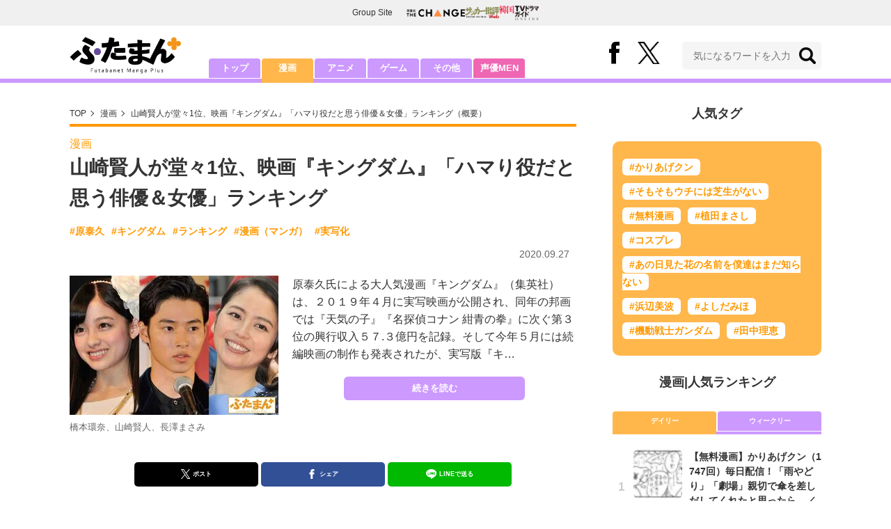

--- FILE ---
content_type: text/html; charset=utf-8
request_url: https://futaman.futabanet.jp/articles/-/82364
body_size: 11374
content:
<!DOCTYPE html>
<html lang="ja">
<head>
<meta charset="utf-8">
<meta http-equiv="X-UA-Compatible" content="IE=edge">
<title>山崎賢人が堂々1位、映画『キングダム』「ハマり役だと思う俳優＆女優」ランキング | 概要 | 漫画 | 最新コラム | ふたまん＋</title>
<meta name="description" content="原泰久氏による大人気漫画『キングダム』（集英社）は、２０１９年４月に実写映画が公開され、同年の邦画では『天気の子』『名探偵コナン 紺青の拳』に次ぐ第３位の興行収入５７.３億円を記録。そして今年５月には続編映画の制作も発表されたが、実写版『キ…">
<meta name="keywords" content="原泰久,キングダム,ランキング,漫画（マンガ）,実写化">
<meta property="fb:app_id" content="585026022238385">
<meta property="fb:pages" content="100114431418373">
<meta property="og:locale" content="ja_JP">
<meta property="og:site_name" content="ふたまん＋">
<meta property="og:url" content="https://futaman.futabanet.jp/articles/-/82364">
<meta property="og:type" content="article">
<meta property="og:title" content="山崎賢人が堂々1位、映画『キングダム』「ハマり役だと思う俳優＆女優」ランキング | 概要 | 漫画 | 最新コラム | ふたまん＋">
<meta property="og:image" content="https://futaman.ismcdn.jp/mwimgs/c/b/1200wm/img_cb0f27f163e1aaaffba4193829fb871f633328.jpg">
<meta property="og:description" content="原泰久氏による大人気漫画『キングダム』（集英社）は、２０１９年４月に実写映画が公開され、同年の邦画では『天気の子』『名探偵コナン 紺青の拳』に次ぐ第３位の興行収入５７.３億円を記録。そして今年５月には続編映画の制作も発表されたが、実写版『キ…">
<meta property="article:publisher" content="https://www.facebook.com/futamanplus">
<meta name="twitter:card" content="summary_large_image">
<meta name="twitter:site" content="@futamanplus">
<meta name="twitter:domain" content="futaman.futabanet.jp">
<meta name="twitter:image" content="https://futaman.ismcdn.jp/mwimgs/c/b/1200wm/img_cb0f27f163e1aaaffba4193829fb871f633328.jpg">
<meta name="robots" content="max-image-preview:large">
<meta name="theme-color" content="#cc99ff">

<meta name="cXenseParse:articleid" content="82364">
<meta name="cXenseParse:author" content="ふたまん＋編集部">
<meta name="cXenseParse:url" content="https://futaman.futabanet.jp/articles/-/82364">
<meta name="cXenseParse:ftb-author" content="ふたまん＋編集部">
<meta name="cXenseParse:ftb-article-type" content="ティザー">
<meta name="cXenseParse:ftb-tag" content="原泰久,キングダム,ランキング,漫画（マンガ）,実写化" data-separator=",">
<meta name="cXenseParse:ftb-series" content="最新コラム">
<meta property="article:published_time" content="2020-09-27T16:15:00+09:00">
<meta property="article:modified_time" content="2020-09-27T11:52:17+09:00">
<meta name="cXenseParse:ftb-main-genre" content="漫画">
<meta name="cXenseParse:pageclass" content="article">

<link rel="preconnect" href="https://futaman.ismcdn.jp" crossorigin>
<link rel="preconnect" href="https://code.jquery.com" crossorigin>
<link rel="preconnect" href="https://www.google-analytics.com" crossorigin>
<link rel="preconnect" href="https://www.googletagmanager.com" crossorigin>
<link rel="preload" as="image" href="https://futaman.ismcdn.jp/common/images/futaman/header_logo.png?rd=202601271630">
<link rel="preload" as="image" href="https://futaman.ismcdn.jp/mwimgs/c/b/300wm/img_cb0f27f163e1aaaffba4193829fb871f633328.jpg" imagesrcset="https://futaman.ismcdn.jp/mwimgs/c/b/300wm/img_cb0f27f163e1aaaffba4193829fb871f633328.jpg 1x, https://futaman.ismcdn.jp/mwimgs/c/b/600wm/img_cb0f27f163e1aaaffba4193829fb871f633328.jpg 2x">

<link rel="alternate" type="application/rss+xml" title="RSS | ふたまん＋" href="https://futaman.futabanet.jp/list/feed/rss4futaman">
<link rel="shortcut icon" type="image/vnd.microsoft.icon" href="https://futaman.futabanet.jp/common/images/futaman/favicon.ico">
<link rel="apple-touch-icon-precomposed" href="https://futaman.ismcdn.jp/common/images/futaman/apple-touch-icon.png">
<link rel="stylesheet" href="https://futaman.ismcdn.jp/resources/futaman/css/pc/shared.css?rd=202601271630">
<link rel="stylesheet" href="https://futaman.ismcdn.jp/resources/futaman/css/pc/leafs.css?rd=202601271630">
<link rel="manifest" href="/manifest.json">
<link rel="canonical" href="https://futaman.futabanet.jp/articles/-/82364">

<script type="application/javascript" src="//anymind360.com/js/17902/ats.js"></script>
<script src="https://code.jquery.com/jquery-3.4.1.min.js" integrity="sha256-CSXorXvZcTkaix6Yvo6HppcZGetbYMGWSFlBw8HfCJo=" crossorigin="anonymous"></script>
<script src="https://futaman.ismcdn.jp/resources/futaman/js/lib/ofi.min.js" defer></script>
<script src="https://futaman.ismcdn.jp/resources/futaman/js/lib/lozad.min.js" defer></script>
<script>
dataLayer = [{
  distributor: "MediaWeaver",
  lastPage: "no",
  articleID: "82364",
  pubDate: "2020/09/27",
  media: "ふたまん＋",
  mainGenre: "漫画",
  genre: "",
  series: "最新コラム",
  articleType: "ティザー"
}];
</script>
<!-- Google Tag Manager -->
<script>(function(w,d,s,l,i){w[l]=w[l]||[];w[l].push({'gtm.start':
new Date().getTime(),event:'gtm.js'});var f=d.getElementsByTagName(s)[0],
j=d.createElement(s),dl=l!='dataLayer'?'&l='+l:'';j.async=true;j.src=
'https://www.googletagmanager.com/gtm.js?id='+i+dl;f.parentNode.insertBefore(j,f);
})(window,document,'script','dataLayer','GTM-58ML4CX');</script>
<!-- End Google Tag Manager -->

<script async src="https://securepubads.g.doubleclick.net/tag/js/gpt.js"></script>
<script>
var googletag = googletag || {};
googletag.cmd = googletag.cmd || [];
googletag.cmd.push(function() {
  googletag.pubads().setTargeting('category','manga');
  googletag.pubads().setTargeting('articleId','82364');
  googletag.pubads().setTargeting('display','article');
  googletag.pubads().disableInitialLoad();
  googletag.pubads().enableSingleRequest();
  googletag.pubads().collapseEmptyDivs();
  googletag.enableServices();
});
</script>
<script data-sdk="l/1.1.10" data-cfasync="false" nowprocket src="https://html-load.com/loader.min.js" charset="UTF-8"></script>
<script nowprocket>(function(){function t(o,e){const r=n();return(t=function(t,n){return r[t-=309]})(o,e)}function n(){const t=["style","792872oOmMCL","documentElement","title","querySelectorAll","localStorage","name","VGhlcmUgd2FzIGEgcHJvYmxlbSBsb2FkaW5nIHRoZSBwYWdlLiBQbGVhc2UgY2xpY2sgT0sgdG8gbGVhcm4gbW9yZS4=","282786fMMJDo","loader-check","Cannot find currentScript","reload","textContent","charCodeAt","as_","&url=","script","map","loader_light","recovery","text","315540RTyVlu","last_bfa_at","split","href","length","&domain=","Script not found",'/loader.min.js"]',"from","none","width","width: 100vw; height: 100vh; z-index: 2147483647; position: fixed; left: 0; top: 0;","https://report.error-report.com/modal?eventId=&error=Vml0YWwgQVBJIGJsb2NrZWQ%3D&domain=","connection","https://error-report.com/report","querySelector","https://report.error-report.com/modal?eventId=","rtt","POST","87706KyRVLS","contains","src","height","close-error-report","error","Failed to load script: ",'script[src*="//',"3nLwbiH","/loader.min.js","append","hostname","outerHTML","&error=","onLine","setItem","addEventListener","btoa","setAttribute","toString","appendChild","display","searchParams","location","check","https://","type","currentScript","concat","148728JJjXGq","iframe","21QNapZW","data","createElement","link,style","Fallback Failed","_fa_","forEach","as_index","105042KWystp","getComputedStyle","host","value","removeEventListener","now","url","write","attributes","getBoundingClientRect","message","975180lrCXsz","as_modal_loaded","remove","https://report.error-report.com/modal?eventId=&error="];return(n=function(){return t})()}(function(){const o=t,e=n();for(;;)try{if(102011===parseInt(o(360))/1+parseInt(o(321))/2+parseInt(o(329))/3*(-parseInt(o(376))/4)+parseInt(o(371))/5+parseInt(o(383))/6+-parseInt(o(352))/7*(parseInt(o(350))/8)+-parseInt(o(396))/9)break;e.push(e.shift())}catch(t){e.push(e.shift())}})(),(()=>{"use strict";const n=t,o=n=>{const o=t;let e=0;for(let t=0,r=n[o(400)];t<r;t++)e=(e<<5)-e+n[o(388)](t),e|=0;return e},e=class{static[n(345)](){const t=n;var e,r;let c=arguments[t(400)]>0&&void 0!==arguments[0]?arguments[0]:t(394),a=!(arguments[t(400)]>1&&void 0!==arguments[1])||arguments[1];const i=Date[t(365)](),s=i-i%864e5,l=s-864e5,d=s+864e5,u=t(389)+o(c+"_"+s),w=t(389)+o(c+"_"+l),h=t(389)+o(c+"_"+d);return u!==w&&u!==h&&w!==h&&!(null!==(e=null!==(r=window[u])&&void 0!==r?r:window[w])&&void 0!==e?e:window[h])&&(a&&(window[u]=!0,window[w]=!0,window[h]=!0),!0)}};function r(o,e){const r=n;try{window[r(380)][r(336)](window[r(344)][r(362)]+r(357)+btoa(r(397)),Date[r(365)]()[r(340)]())}catch(t){}try{!async function(n,o){const e=r;try{if(await async function(){const n=t;try{if(await async function(){const n=t;if(!navigator[n(335)])return!0;try{await fetch(location[n(399)])}catch(t){return!0}return!1}())return!0;try{if(navigator[n(315)][n(319)]>1e3)return!0}catch(t){}return!1}catch(t){return!1}}())return;const r=await async function(n){const o=t;try{const t=new URL(o(316));t[o(343)][o(331)](o(347),o(393)),t[o(343)][o(331)](o(378),""),t[o(343)][o(331)](o(370),n),t[o(343)][o(331)](o(366),location[o(399)]);const e=await fetch(t[o(399)],{method:o(320)});return await e[o(395)]()}catch(t){return o(326)}}(n);document[e(379)](e(355))[e(358)]((t=>{const n=e;t[n(373)](),t[n(387)]=""}));let a=!1;window[e(337)](e(370),(t=>{const n=e;n(372)===t[n(353)]&&(a=!0)}));const i=document[e(354)](e(351));i[e(323)]=e(318)[e(349)](r,e(334))[e(349)](btoa(n),e(401))[e(349)](o,e(390))[e(349)](btoa(location[e(399)])),i[e(339)](e(375),e(313)),document[e(377)][e(341)](i);const s=t=>{const n=e;n(325)===t[n(353)]&&(i[n(373)](),window[n(364)](n(370),s))};window[e(337)](e(370),s);const l=()=>{const t=e,n=i[t(369)]();return t(311)!==window[t(361)](i)[t(342)]&&0!==n[t(312)]&&0!==n[t(324)]};let d=!1;const u=setInterval((()=>{if(!document[e(322)](i))return clearInterval(u);l()||d||(clearInterval(u),d=!0,c(n,o))}),1e3);setTimeout((()=>{a||d||(d=!0,c(n,o))}),3e3)}catch(t){c(n,o)}}(o,e)}catch(t){c(o,e)}}function c(t,o){const e=n;try{const n=atob(e(382));confirm(n)?location[e(399)]=e(374)[e(349)](btoa(t),e(401))[e(349)](o,e(390))[e(349)](btoa(location[e(399)])):location[e(386)]()}catch(t){location[e(399)]=e(314)[e(349)](o)}}(()=>{const t=n,o=n=>t(327)[t(349)](n);let c="";try{var a,i;null===(a=document[t(348)])||void 0===a||a[t(373)]();const n=null!==(i=function(){const n=t,o=n(359)+window[n(338)](window[n(344)][n(332)]);return window[o]}())&&void 0!==i?i:0;if(!e[t(345)](t(384),!1))return;const s="html-load.com,fb.html-load.com,content-loader.com,fb.content-loader.com"[t(398)](",");c=s[0];const l=document[t(317)](t(328)[t(349)](s[n],t(309)));if(!l)throw new Error(t(402));const d=Array[t(310)](l[t(368)])[t(392)]((n=>({name:n[t(381)],value:n[t(363)]})));if(n+1<s[t(400)])return function(n,o){const e=t,r=e(359)+window[e(338)](window[e(344)][e(332)]);window[r]=o}(0,n+1),void function(n,o){const e=t;var r;const c=document[e(354)](e(391));o[e(358)]((t=>{const n=e;let{name:o,value:r}=t;return c[n(339)](o,r)})),c[e(339)](e(323),e(346)[e(349)](n,e(330))),document[e(367)](c[e(333)]);const a=null===(r=document[e(348)])||void 0===r?void 0:r[e(333)];if(!a)throw new Error(e(385));document[e(367)](a)}(s[n+1],d);r(o(t(356)),c)}catch(n){try{n=n[t(340)]()}catch(t){}r(o(n),c)}})()})();})();</script>

<script src="//kitchen.juicer.cc/?color=pewMVZEHU/w=" async></script>
</head>
<body>
<!-- Google Tag Manager (noscript) -->
<noscript><iframe src="https://www.googletagmanager.com/ns.html?id=GTM-58ML4CX"
height="0" width="0" style="display:none;visibility:hidden"></iframe></noscript>
<!-- End Google Tag Manager (noscript) --><script type="application/ld+json">
[{
 "@context":"http://schema.org",
 "@type":"WebSite",
 "name":"ふたまん＋",
 "url" : "https://futaman.futabanet.jp",
 "sameAs" : ["https://www.facebook.com/futamanplus/", "https://twitter.com/futamanplus"],
 "potentialAction": {
 "@type": "SearchAction",
 "target": "https://futaman.futabanet.jp/list/search?fulltext={fulltext}",
 "query-input":"required name=fulltext"}
},{
  "@context": "http://schema.org",
  "@type": "SiteNavigationElement",
  "url": ["/","/list/manga","/list/anime","/list/game","/list/other"]
},{
  "@context": "http://schema.org",
  "@type": "Organization",
  "url": "https://futaman.futabanet.jp",
  "logo": "https://futaman.futabanet.jp/common/images/icons/icon-1600x900.jpg"
},{
 "@context":"http://schema.org",
 "@type":"BreadcrumbList",
 "itemListElement":[
  {"@type":"ListItem","position":1,"item":{"@id":"https://futaman.futabanet.jp/","name":"ふたまん＋ トップ"}},
  {"@type":"ListItem","position":2,"item":{"@id":"https://futaman.futabanet.jp/list/manga/latest","name":"漫画"}},
  {"@type":"ListItem","position":3,"item":{"@id":"https://futaman.futabanet.jp/articles/-/82364","name":"山崎賢人が堂々1位、映画『キングダム』「ハマり役だと思う俳優＆女優」ランキング"}}
 ]
},{
 "@context":"http://schema.org",
 "@type":"NewsArticle",
 "mainEntityOfPage":{"@type":"WebPage","@id":"https://futaman.futabanet.jp/articles/-/82364"},
 "headline":"山崎賢人が堂々1位、映画『キングダム』「ハマり役だと思う俳優＆女優」ランキング",
 "image":{"@type":"ImageObject","url":"https://futaman.ismcdn.jp/mwimgs/c/b/1200wm/img_cb0f27f163e1aaaffba4193829fb871f633328.jpg","width":"1200","height":"800"},
 "datePublished":"2020-09-27T16:15:00+09:00",
 "dateModified":"2020-09-27T16:15:00+09:00",
 "author":{"@type":"Person","name":"ふたまん＋","url":"https://futaman.futabanet.jp/list/author/ふたまん＋"},
 "description":"原泰久氏による大人気漫画『キングダム』（集英社）は、２０１９年４月に実写映画が公開され、同年の邦画では『天気の子』『名探偵コナン 紺青の拳』に次ぐ第３位の興行収入５７.３億円を記録。そして今年５月には…",
 "publisher":{"@type":"Organization","name":"ふたまん＋","logo":{"@type":"ImageObject","url":"https://futaman.futabanet.jp/common/images/icons/amp_futaman.jpg","width":"600","height":"60"}}
}]
</script>

<div class="l-wrapper">
<header class="l-header">
  <div class="g-header-groupes">
    <div class="g-header-groupes__headline">Group Site</div>
    <div class="g-header-groupes__list">
      <div class="g-header-groupes__item">
        <a href="https://futabasha-change.com/" class="g-header-groupes__link" target="_blank" rel="noopener" aria-label="双葉社 THE CHANGEを開く">
          <img src="https://futaman.ismcdn.jp/common/images/futaman/futaba-logo-change.svg" width="84" height="11" class="" alt="" loading="eager" >
        </a>
      </div>
      <div class="g-header-groupes__item">
        <a href="https://soccerhihyo.futabanet.jp/" class="g-header-groupes__link" target="_blank" rel="noopener" aria-label="サッカー批評Webを開く">
          <img src="https://futaman.ismcdn.jp/common/images/futaman/futaba-logo_soccer.svg" width="49" height="18" class="" alt="" loading="eager" >
        </a>
      </div>
      <div class="g-header-groupes__item">
        <a href="https://futabanet.jp/kankoku-tvguide" class="g-header-groupes__link" target="_blank" rel="noopener" aria-label="韓国TVドラマガイド ONLINEを開く">
          <img src="https://futaman.ismcdn.jp/common/images/futaman/futaba-logo_kankoku.svg" width="57" height="17" class="" alt="" loading="eager" >
        </a>
      </div>
    </div>
  </div>
  <div class="header">
    <div class="header__inner">
      <div class="header__inner-l">
          <div class="header__logo"><a href="/"><img src="https://futaman.ismcdn.jp/common/images/futaman/header_logo.png" width="160" height="54" class="" alt="ふたまん＋" loading="eager" ></a></div>
      </div>
      <div class="header__inner-r">
        <div class="header__sns">
          <div class="header__snsItem fb"><a href="https://www.facebook.com/futamanplus" target="_blank" class="--blank" rel="noopener"><img src="https://futaman.ismcdn.jp/common/images/futaman/icon_fb.svg" width="15" height="32" class="" alt="facebook" loading="eager" ></a></div>
          <div class="header__snsItem twitter"><a href="https://twitter.com/futamanplus" target="_blank" class="--blank" rel="noopener"><img src="https://futaman.ismcdn.jp/common/images/futaman/icon_x-b.svg" width="32" height="33" class="" alt="x" loading="eager" ></a></div>
        </div>
        <div class="header__search">
          <form class="header__search-form" action="/list/search" method="get">
            <input type="search" name="fulltext" required placeholder="気になるワードを入力">
            <button type="submit"></button>
          </form>
        </div>
      </div>
    <!-- /header__inner --></div>
    <nav class="header-nav">
      <ul class="header-nav__list">
        <li class="header-nav__item"><a href="/">トップ</a></li>
        <li class="header-nav__item is-current"><a href="/list/manga">漫画</a></li>
        <li class="header-nav__item"><a href="/list/anime">アニメ</a></li>
        <li class="header-nav__item"><a href="/list/game">ゲーム</a></li>
        <li class="header-nav__item"><a href="/list/other">その他</a></li>
        <li class="header-nav__item --seiyumen"><a href="/list/seiyumen">声優MEN</a></li>
      </ul>
    </nav>
  <!-- /header --></div>
  <div class="header__bottom-line"></div>
</header>
<div class="l-contents">
<div class="l-contents-inner">
<main class="l-main">
<div class="m-breadcrumb">
  <ul class="m-breadcrumb__list">
    <li class="m-breadcrumb__item"><a href="/">TOP</a></li>
    <li class="m-breadcrumb__item"><a href="/list/manga/latest">漫画</a></li>
      <li class="m-breadcrumb__item"><a href="/articles/-/82364">山崎賢人が堂々1位、映画『キングダム』「ハマり役だと思う俳優＆女優」ランキング（概要）</a></li>
  </ul>
</div>
<article class="article">
<header class="article-header">
    <div class="article-header-tag"><a href="/list/manga/latest" class="u-orange">漫画</a></div>
  <h1 class="article-header__ttl">山崎賢人が堂々1位、映画『キングダム』「ハマり役だと思う俳優＆女優」ランキング</h1>
<ul class="m-article-tag-list">
    <li class="m-article-tag-list__item"><a href="/list/tag/%E5%8E%9F%E6%B3%B0%E4%B9%85">#原泰久</a></li>
    <li class="m-article-tag-list__item"><a href="/list/tag/%E3%82%AD%E3%83%B3%E3%82%B0%E3%83%80%E3%83%A0">#キングダム</a></li>
    <li class="m-article-tag-list__item"><a href="/list/tag/%E3%83%A9%E3%83%B3%E3%82%AD%E3%83%B3%E3%82%B0">#ランキング</a></li>
    <li class="m-article-tag-list__item"><a href="/list/tag/%E6%BC%AB%E7%94%BB%EF%BC%88%E3%83%9E%E3%83%B3%E3%82%AC%EF%BC%89">#漫画（マンガ）</a></li>
    <li class="m-article-tag-list__item"><a href="/list/tag/%E5%AE%9F%E5%86%99%E5%8C%96">#実写化</a></li>
</ul>
    <div class="article-header-info">
      <div class="article-header-info--left">
      </div>
      <div class="article-header-info--right">
        
        <div class="article-header-info__date u-gray">2020.09.27</div>
      </div>
    <!-- /article-header-info --></div>
</header>
<div class="article-teaser">
<div class="article-teaser__img">
  <figure>
    <a href="/articles/-/82364?page=1">
      <img src="https://futaman.ismcdn.jp/mwimgs/c/b/300wm/img_cb0f27f163e1aaaffba4193829fb871f633328.jpg" srcset="https://futaman.ismcdn.jp/mwimgs/c/b/300wm/img_cb0f27f163e1aaaffba4193829fb871f633328.jpg 1x,https://futaman.ismcdn.jp/mwimgs/c/b/600wm/img_cb0f27f163e1aaaffba4193829fb871f633328.jpg 2x" width="300" height="199" class="" alt="山崎賢人が堂々1位、映画『キングダム』「ハマり役だと思う俳優＆女優」ランキングの画像" loading="eager"  fetchpriority="high">
    </a>
      <figcaption>橋本環奈、山崎賢人、長澤まさみ</figcaption>
  </figure>
</div>
<div class="article-teaser__body">
  <p class="article-teaser__summary">原泰久氏による大人気漫画『キングダム』（集英社）は、２０１９年４月に実写映画が公開され、同年の邦画では『天気の子』『名探偵コナン 紺青の拳』に次ぐ第３位の興行収入５７.３億円を記録。そして今年５月には続編映画の制作も発表されたが、実写版『キ…</p>
  <div class="article-teaser__more-btn">
    <a href="/articles/-/82364?page=1" class="c-btn purple u-bd-r6 size-m">続きを読む</a>
  </div>
</div>
</div>

<div class="article-sns">
  <ul class="article-sns__list">
    <li class="article-sns__item twitter"><a rel="nofollow" href="https://twitter.com/intent/tweet?text=山崎賢人が堂々1位、映画『キングダム』「ハマり役だと思う俳優＆女優」ランキング&url=https://futaman.futabanet.jp/articles/-/82364&hashtags=%E3%81%B5%E3%81%9F%E3%81%BE%E3%82%93%E3%83%97%E3%83%A9%E3%82%B9" target="_blank"><i><img src="https://futaman.ismcdn.jp/common/images/futaman/icon_x-w.svg" width="14" height="14" class="" alt="" loading="lazy" ></i>ポスト</a></li>
    <li class="article-sns__item facebook"><a href="https://www.facebook.com/sharer/sharer.php?u=https://futaman.futabanet.jp/articles/-/82364" target="_blank"><i><img src="https://futaman.ismcdn.jp/common/images/futaman/icon_facebook.svg" width="14" height="14" class="" alt="" loading="lazy" ></i>シェア</a></li>
    <li class="article-sns__item line"><a href="https://social-plugins.line.me/lineit/share?url=https%3A%2F%2Ffutaman.futabanet.jp%2Farticles%2F-%2F82364"><i><img src="https://futaman.ismcdn.jp/common/images/futaman/icon_line.svg" width="15" height="14" class="" alt="line" loading="lazy" ></i>LINEで送る</a></li>
  </ul>
</div>
<div id="article-content"></div>
</article>

</main>
<aside class="l-sub">
<div class="popular-tag u-mb-24">
  <div class="m-headline u-ta-center">人気タグ</div>
  <div class="popular-tag__inner">
    <ul class="popular-tag__list">
      <li class="popular-tag__item"><a href="/list/tag/%E3%81%8B%E3%82%8A%E3%81%82%E3%81%92%E3%82%AF%E3%83%B3" title="かりあげクンの記事一覧">#かりあげクン</a></li>
      <li class="popular-tag__item"><a href="/list/tag/%E3%81%9D%E3%82%82%E3%81%9D%E3%82%82%E3%82%A6%E3%83%81%E3%81%AB%E3%81%AF%E8%8A%9D%E7%94%9F%E3%81%8C%E3%81%AA%E3%81%84" title="そもそもウチには芝生がないの記事一覧">#そもそもウチには芝生がない</a></li>
      <li class="popular-tag__item"><a href="/list/tag/%E7%84%A1%E6%96%99%E6%BC%AB%E7%94%BB" title="無料漫画の記事一覧">#無料漫画</a></li>
      <li class="popular-tag__item"><a href="/list/tag/%E6%A4%8D%E7%94%B0%E3%81%BE%E3%81%95%E3%81%97" title="植田まさしの記事一覧">#植田まさし</a></li>
      <li class="popular-tag__item"><a href="/list/tag/%E3%82%B3%E3%82%B9%E3%83%97%E3%83%AC" title="コスプレの記事一覧">#コスプレ</a></li>
      <li class="popular-tag__item"><a href="/list/tag/%E3%81%82%E3%81%AE%E6%97%A5%E8%A6%8B%E3%81%9F%E8%8A%B1%E3%81%AE%E5%90%8D%E5%89%8D%E3%82%92%E5%83%95%E9%81%94%E3%81%AF%E3%81%BE%E3%81%A0%E7%9F%A5%E3%82%89%E3%81%AA%E3%81%84" title="あの日見た花の名前を僕達はまだ知らないの記事一覧">#あの日見た花の名前を僕達はまだ知らない</a></li>
      <li class="popular-tag__item"><a href="/list/tag/%E6%B5%9C%E8%BE%BA%E7%BE%8E%E6%B3%A2" title="浜辺美波の記事一覧">#浜辺美波</a></li>
      <li class="popular-tag__item"><a href="/list/tag/%E3%82%88%E3%81%97%E3%81%A0%E3%81%BF%E3%81%BB" title="よしだみほの記事一覧">#よしだみほ</a></li>
      <li class="popular-tag__item"><a href="/list/tag/%E6%A9%9F%E5%8B%95%E6%88%A6%E5%A3%AB%E3%82%AC%E3%83%B3%E3%83%80%E3%83%A0" title="機動戦士ガンダムの記事一覧">#機動戦士ガンダム</a></li>
      <li class="popular-tag__item"><a href="/list/tag/%E7%94%B0%E4%B8%AD%E7%90%86%E6%81%B5" title="田中理恵の記事一覧">#田中理恵</a></li>
    </ul>
  </div>
<!-- /popular-tag --></div>
<div class="m-headline u-ta-center">漫画<span class="c-pertition">|</span>人気ランキング</div>
<div class="sub-ranking u-mb-24">
  <input type="radio" name="sub-ranking" id="sub-ranking1" checked>
  <input type="radio" name="sub-ranking" id="sub-ranking2">
  <div class="ranking-btn">
    <div class="ranking-btn__item"><label for="sub-ranking1">デイリー</label></div>
    <div class="ranking-btn__item"><label for="sub-ranking2">ウィークリー</label></div>
  </div>
  <hr>
  <div class="ranking-unit">
    <div class="ranking-unit__list u-mb-24 daily">
      <a href="/articles/-/130361" class="ranking-unit__item">
        <div class="ranking-unit__img u-img-70 u-bd-r6"><img src="https://futaman.ismcdn.jp/mwimgs/a/6/70wm/img_a6f5f975b548588b942374acb29f05a1172862.png" srcset="https://futaman.ismcdn.jp/mwimgs/a/6/70wm/img_a6f5f975b548588b942374acb29f05a1172862.png 1x,https://futaman.ismcdn.jp/mwimgs/a/6/140wm/img_a6f5f975b548588b942374acb29f05a1172862.png 2x" width="70" height="48" class="u-bd-r6" alt="【無料漫画】かりあげクン（1747回）毎日配信！「雨やどり」「劇場」親切で傘を差しだしてくれたと思ったら…／植田まさし" loading="lazy" ></div>
        <div class="ranking-unit__body">
          <div class="ranking-unit__ttl">【無料漫画】かりあげクン（1747回）毎日配信！「雨やどり」「劇場」親切で傘を差しだしてくれたと思ったら…／植田まさし</div>
          <div class="ranking-unit__meta">
          
          </div>
        </div>
      </a>
      <a href="/articles/-/130360" class="ranking-unit__item">
        <div class="ranking-unit__img u-img-70 u-bd-r6"><img src="https://futaman.ismcdn.jp/mwimgs/2/d/70wm/img_2d5f7c8c51f29541f307ca76d04ef033195364.png" srcset="https://futaman.ismcdn.jp/mwimgs/2/d/70wm/img_2d5f7c8c51f29541f307ca76d04ef033195364.png 1x,https://futaman.ismcdn.jp/mwimgs/2/d/140wm/img_2d5f7c8c51f29541f307ca76d04ef033195364.png 2x" width="70" height="49" class="u-bd-r6" alt="【無料漫画】かりあげクン（1746回）毎日配信！「酔っ払い」「ドア」悪びれない課長を懲らしめる方法／植田まさし" loading="lazy" ></div>
        <div class="ranking-unit__body">
          <div class="ranking-unit__ttl">【無料漫画】かりあげクン（1746回）毎日配信！「酔っ払い」「ドア」悪びれない課長を懲らしめる方法／植田まさし</div>
          <div class="ranking-unit__meta">
          
          </div>
        </div>
      </a>
      <a href="/articles/-/130253" class="ranking-unit__item">
        <div class="ranking-unit__img u-img-70 u-bd-r6"><img src="https://futaman.ismcdn.jp/mwimgs/f/a/70wm/img_faad084268c90bb6979faac3372c7e04700637.jpg" srcset="https://futaman.ismcdn.jp/mwimgs/f/a/70wm/img_faad084268c90bb6979faac3372c7e04700637.jpg 1x,https://futaman.ismcdn.jp/mwimgs/f/a/140wm/img_faad084268c90bb6979faac3372c7e04700637.jpg 2x" width="70" height="46" class="u-bd-r6" alt="爬虫類好きグラドル・とっぽが『ドラゴンボール』ブルマの「伝説的シーン」をコスプレ再現！「ズボンが入らない」悩みを強みに" loading="lazy" ></div>
        <div class="ranking-unit__body">
          <div class="ranking-unit__ttl">爬虫類好きグラドル・とっぽが『ドラゴンボール』ブルマの「伝説的シーン」をコスプレ再現！「ズボンが入らない」悩みを強みに</div>
          <div class="ranking-unit__meta">
          
          </div>
        </div>
      </a>
      <a href="/articles/-/130374" class="ranking-unit__item">
        <div class="ranking-unit__img u-img-70 u-bd-r6"><img src="https://futaman.ismcdn.jp/mwimgs/8/b/70wm/img_8bd7b38c5c5f28eda8052f8f1e74bc632959446.jpg" srcset="https://futaman.ismcdn.jp/mwimgs/8/b/70wm/img_8bd7b38c5c5f28eda8052f8f1e74bc632959446.jpg 1x,https://futaman.ismcdn.jp/mwimgs/8/b/140wm/img_8bd7b38c5c5f28eda8052f8f1e74bc632959446.jpg 2x" width="70" height="46" class="u-bd-r6" alt="キュートすぎる『To LOVEる‐とらぶる‐』古手川唯コスプレに長蛇の撮影列　大胆な純白ウェディングドレスがまぶしい！" loading="lazy" ></div>
        <div class="ranking-unit__body">
          <div class="ranking-unit__ttl">キュートすぎる『To LOVEる‐とらぶる‐』古手川唯コスプレに長蛇の撮影列　大胆な純白ウェディングドレスがまぶしい！</div>
          <div class="ranking-unit__meta">
          
          </div>
        </div>
      </a>
      <a href="/articles/-/130359" class="ranking-unit__item">
        <div class="ranking-unit__img u-img-70 u-bd-r6"><img src="https://futaman.ismcdn.jp/mwimgs/1/9/70wm/img_1959f11311f2fd9b84e1f5c6d6d61603156877.png" srcset="https://futaman.ismcdn.jp/mwimgs/1/9/70wm/img_1959f11311f2fd9b84e1f5c6d6d61603156877.png 1x,https://futaman.ismcdn.jp/mwimgs/1/9/140wm/img_1959f11311f2fd9b84e1f5c6d6d61603156877.png 2x" width="70" height="48" class="u-bd-r6" alt="【無料漫画】かりあげクン（1745回）毎日配信！「ほおづえ」「ししゅう」勤務態度の悪さを告げ口したら…／植田まさし" loading="lazy" ></div>
        <div class="ranking-unit__body">
          <div class="ranking-unit__ttl">【無料漫画】かりあげクン（1745回）毎日配信！「ほおづえ」「ししゅう」勤務態度の悪さを告げ口したら…／植田まさし</div>
          <div class="ranking-unit__meta">
          
          </div>
        </div>
      </a>
      <a href="/articles/-/130358" class="ranking-unit__item">
        <div class="ranking-unit__img u-img-70 u-bd-r6"><img src="https://futaman.ismcdn.jp/mwimgs/2/4/70wm/img_241fe86b058fb3236ed1b6cc4f1b3b94138228.png" srcset="https://futaman.ismcdn.jp/mwimgs/2/4/70wm/img_241fe86b058fb3236ed1b6cc4f1b3b94138228.png 1x,https://futaman.ismcdn.jp/mwimgs/2/4/140wm/img_241fe86b058fb3236ed1b6cc4f1b3b94138228.png 2x" width="70" height="48" class="u-bd-r6" alt="【無料漫画】かりあげクン（1744回）毎日配信！「ワイン」「お見舞い」栓抜きがあったまさかの場所／植田まさし" loading="lazy" ></div>
        <div class="ranking-unit__body">
          <div class="ranking-unit__ttl">【無料漫画】かりあげクン（1744回）毎日配信！「ワイン」「お見舞い」栓抜きがあったまさかの場所／植田まさし</div>
          <div class="ranking-unit__meta">
          
          </div>
        </div>
      </a>
      <a href="/articles/-/130377" class="ranking-unit__item">
        <div class="ranking-unit__img u-img-70 u-bd-r6"><img src="https://futaman.ismcdn.jp/mwimgs/f/d/70wm/img_fdd1d6b43062aadf7772ccd9cbf55fb752667.jpg" srcset="https://futaman.ismcdn.jp/mwimgs/f/d/70wm/img_fdd1d6b43062aadf7772ccd9cbf55fb752667.jpg 1x,https://futaman.ismcdn.jp/mwimgs/f/d/140wm/img_fdd1d6b43062aadf7772ccd9cbf55fb752667.jpg 2x" width="70" height="70" class="u-bd-r6" alt="前田太尊を上回る「最強の高校生」は!? 『ろくでなしBLUES』作中最強キャラを考察…葛西に川島、原田の強さはどうなる？" loading="lazy" ></div>
        <div class="ranking-unit__body">
          <div class="ranking-unit__ttl">前田太尊を上回る「最強の高校生」は!? 『ろくでなしBLUES』作中最強キャラを考察…葛西に川島、原田の強さはどうなる？</div>
          <div class="ranking-unit__meta">
          
          </div>
        </div>
      </a>
      <a href="/articles/-/130327" class="ranking-unit__item">
        <div class="ranking-unit__img u-img-70 u-bd-r6"><img src="https://futaman.ismcdn.jp/mwimgs/b/c/70wm/img_bc7b4f88d4d3cfd74d55ad4b9b0cd19c182644.png" srcset="https://futaman.ismcdn.jp/mwimgs/b/c/70wm/img_bc7b4f88d4d3cfd74d55ad4b9b0cd19c182644.png 1x,https://futaman.ismcdn.jp/mwimgs/b/c/140wm/img_bc7b4f88d4d3cfd74d55ad4b9b0cd19c182644.png 2x" width="70" height="49" class="u-bd-r6" alt="【無料漫画】かりあげクン（1739回）毎日配信！「いろり」「カギ」いなかと都会の大きな違い…？／植田まさし" loading="lazy" ></div>
        <div class="ranking-unit__body">
          <div class="ranking-unit__ttl">【無料漫画】かりあげクン（1739回）毎日配信！「いろり」「カギ」いなかと都会の大きな違い…？／植田まさし</div>
          <div class="ranking-unit__meta">
          
          </div>
        </div>
      </a>
      <a href="/articles/-/130331" class="ranking-unit__item">
        <div class="ranking-unit__img u-img-70 u-bd-r6"><img src="https://futaman.ismcdn.jp/mwimgs/1/6/70wm/img_163ce319a2a3b2b3ed442cd4a1bca213142129.png" srcset="https://futaman.ismcdn.jp/mwimgs/1/6/70wm/img_163ce319a2a3b2b3ed442cd4a1bca213142129.png 1x,https://futaman.ismcdn.jp/mwimgs/1/6/140wm/img_163ce319a2a3b2b3ed442cd4a1bca213142129.png 2x" width="70" height="49" class="u-bd-r6" alt="【無料漫画】かりあげクン（1743回）毎日配信！「加湿器」「睡眠時無呼吸症」ちゃんと動かない加湿器を叩いてみたら…／植田まさし" loading="lazy" ></div>
        <div class="ranking-unit__body">
          <div class="ranking-unit__ttl">【無料漫画】かりあげクン（1743回）毎日配信！「加湿器」「睡眠時無呼吸症」ちゃんと動かない加湿器を叩いてみたら…／植田まさし</div>
          <div class="ranking-unit__meta">
          
          </div>
        </div>
      </a>
      <a href="/articles/-/130330" class="ranking-unit__item">
        <div class="ranking-unit__img u-img-70 u-bd-r6"><img src="https://futaman.ismcdn.jp/mwimgs/5/9/70wm/img_599abbd105c305835a9583f995f792d9154065.png" srcset="https://futaman.ismcdn.jp/mwimgs/5/9/70wm/img_599abbd105c305835a9583f995f792d9154065.png 1x,https://futaman.ismcdn.jp/mwimgs/5/9/140wm/img_599abbd105c305835a9583f995f792d9154065.png 2x" width="70" height="48" class="u-bd-r6" alt="【無料漫画】かりあげクン（1742回）毎日配信！「ダーツ」「お茶の帰り」ど真ん中に命中させたけど…／植田まさし" loading="lazy" ></div>
        <div class="ranking-unit__body">
          <div class="ranking-unit__ttl">【無料漫画】かりあげクン（1742回）毎日配信！「ダーツ」「お茶の帰り」ど真ん中に命中させたけど…／植田まさし</div>
          <div class="ranking-unit__meta">
          
          </div>
        </div>
      </a>
      <div class="ranking__btn"><a href="/list/manga/ranking" class="c-btn purple u-bd-r6 size-l">ランキング一覧</a></div>
    </div>
    <div class="ranking-unit__list u-mb-24 weekly">
      <a href="/articles/-/130331" class="ranking-unit__item">
        <div class="ranking-unit__img u-img-70 u-bd-r6"><img src="https://futaman.ismcdn.jp/mwimgs/1/6/70wm/img_163ce319a2a3b2b3ed442cd4a1bca213142129.png" srcset="https://futaman.ismcdn.jp/mwimgs/1/6/70wm/img_163ce319a2a3b2b3ed442cd4a1bca213142129.png 1x,https://futaman.ismcdn.jp/mwimgs/1/6/140wm/img_163ce319a2a3b2b3ed442cd4a1bca213142129.png 2x" width="70" height="49" class="u-bd-r6" alt="【無料漫画】かりあげクン（1743回）毎日配信！「加湿器」「睡眠時無呼吸症」ちゃんと動かない加湿器を叩いてみたら…／植田まさし" loading="lazy" ></div>
        <div class="ranking-unit__body">
          <div class="ranking-unit__ttl">【無料漫画】かりあげクン（1743回）毎日配信！「加湿器」「睡眠時無呼吸症」ちゃんと動かない加湿器を叩いてみたら…／植田まさし</div>
          <div class="ranking-unit__meta">
          
          </div>
        </div>
      </a>
      <a href="/articles/-/130330" class="ranking-unit__item">
        <div class="ranking-unit__img u-img-70 u-bd-r6"><img src="https://futaman.ismcdn.jp/mwimgs/5/9/70wm/img_599abbd105c305835a9583f995f792d9154065.png" srcset="https://futaman.ismcdn.jp/mwimgs/5/9/70wm/img_599abbd105c305835a9583f995f792d9154065.png 1x,https://futaman.ismcdn.jp/mwimgs/5/9/140wm/img_599abbd105c305835a9583f995f792d9154065.png 2x" width="70" height="48" class="u-bd-r6" alt="【無料漫画】かりあげクン（1742回）毎日配信！「ダーツ」「お茶の帰り」ど真ん中に命中させたけど…／植田まさし" loading="lazy" ></div>
        <div class="ranking-unit__body">
          <div class="ranking-unit__ttl">【無料漫画】かりあげクン（1742回）毎日配信！「ダーツ」「お茶の帰り」ど真ん中に命中させたけど…／植田まさし</div>
          <div class="ranking-unit__meta">
          
          </div>
        </div>
      </a>
      <a href="/articles/-/130359" class="ranking-unit__item">
        <div class="ranking-unit__img u-img-70 u-bd-r6"><img src="https://futaman.ismcdn.jp/mwimgs/1/9/70wm/img_1959f11311f2fd9b84e1f5c6d6d61603156877.png" srcset="https://futaman.ismcdn.jp/mwimgs/1/9/70wm/img_1959f11311f2fd9b84e1f5c6d6d61603156877.png 1x,https://futaman.ismcdn.jp/mwimgs/1/9/140wm/img_1959f11311f2fd9b84e1f5c6d6d61603156877.png 2x" width="70" height="48" class="u-bd-r6" alt="【無料漫画】かりあげクン（1745回）毎日配信！「ほおづえ」「ししゅう」勤務態度の悪さを告げ口したら…／植田まさし" loading="lazy" ></div>
        <div class="ranking-unit__body">
          <div class="ranking-unit__ttl">【無料漫画】かりあげクン（1745回）毎日配信！「ほおづえ」「ししゅう」勤務態度の悪さを告げ口したら…／植田まさし</div>
          <div class="ranking-unit__meta">
          
          </div>
        </div>
      </a>
      <a href="/articles/-/130329" class="ranking-unit__item">
        <div class="ranking-unit__img u-img-70 u-bd-r6"><img src="https://futaman.ismcdn.jp/mwimgs/3/f/70wm/img_3f20620febd2573c97a794ed7c765029168619.png" srcset="https://futaman.ismcdn.jp/mwimgs/3/f/70wm/img_3f20620febd2573c97a794ed7c765029168619.png 1x,https://futaman.ismcdn.jp/mwimgs/3/f/140wm/img_3f20620febd2573c97a794ed7c765029168619.png 2x" width="70" height="49" class="u-bd-r6" alt="【無料漫画】かりあげクン（1741回）毎日配信！「落花生」「一人じめ」食べた後の“カラ”を有効活用／植田まさし" loading="lazy" ></div>
        <div class="ranking-unit__body">
          <div class="ranking-unit__ttl">【無料漫画】かりあげクン（1741回）毎日配信！「落花生」「一人じめ」食べた後の“カラ”を有効活用／植田まさし</div>
          <div class="ranking-unit__meta">
          
          </div>
        </div>
      </a>
      <a href="/articles/-/130339" class="ranking-unit__item">
        <div class="ranking-unit__img u-img-70 u-bd-r6"><img src="https://futaman.ismcdn.jp/mwimgs/1/b/70wm/img_1b5206be4141b9d95934bc6f97e24bc1354666.jpg" srcset="https://futaman.ismcdn.jp/mwimgs/1/b/70wm/img_1b5206be4141b9d95934bc6f97e24bc1354666.jpg 1x,https://futaman.ismcdn.jp/mwimgs/1/b/140wm/img_1b5206be4141b9d95934bc6f97e24bc1354666.jpg 2x" width="70" height="99" class="u-bd-r6" alt="トキへの本音、ジャギへの諦め、ケンシロウへの焦り…『北斗の拳』個性的な弟たちに悩まされた「長兄・ラオウの管理術」" loading="lazy" ></div>
        <div class="ranking-unit__body">
          <div class="ranking-unit__ttl">トキへの本音、ジャギへの諦め、ケンシロウへの焦り…『北斗の拳』個性的な弟たちに悩まされた「長兄・ラオウの管理術」</div>
          <div class="ranking-unit__meta">
          
          </div>
        </div>
      </a>
      <a href="/articles/-/130358" class="ranking-unit__item">
        <div class="ranking-unit__img u-img-70 u-bd-r6"><img src="https://futaman.ismcdn.jp/mwimgs/2/4/70wm/img_241fe86b058fb3236ed1b6cc4f1b3b94138228.png" srcset="https://futaman.ismcdn.jp/mwimgs/2/4/70wm/img_241fe86b058fb3236ed1b6cc4f1b3b94138228.png 1x,https://futaman.ismcdn.jp/mwimgs/2/4/140wm/img_241fe86b058fb3236ed1b6cc4f1b3b94138228.png 2x" width="70" height="48" class="u-bd-r6" alt="【無料漫画】かりあげクン（1744回）毎日配信！「ワイン」「お見舞い」栓抜きがあったまさかの場所／植田まさし" loading="lazy" ></div>
        <div class="ranking-unit__body">
          <div class="ranking-unit__ttl">【無料漫画】かりあげクン（1744回）毎日配信！「ワイン」「お見舞い」栓抜きがあったまさかの場所／植田まさし</div>
          <div class="ranking-unit__meta">
          
          </div>
        </div>
      </a>
      <a href="/articles/-/130328" class="ranking-unit__item">
        <div class="ranking-unit__img u-img-70 u-bd-r6"><img src="https://futaman.ismcdn.jp/mwimgs/2/0/70wm/img_2046138cc9af23b78099bc45c1a8a14f137767.png" srcset="https://futaman.ismcdn.jp/mwimgs/2/0/70wm/img_2046138cc9af23b78099bc45c1a8a14f137767.png 1x,https://futaman.ismcdn.jp/mwimgs/2/0/140wm/img_2046138cc9af23b78099bc45c1a8a14f137767.png 2x" width="70" height="48" class="u-bd-r6" alt="【無料漫画】かりあげクン（1740回）毎日配信！「二枚目俳優」「社交辞令」意外なものにサインをお願い!?／植田まさし" loading="lazy" ></div>
        <div class="ranking-unit__body">
          <div class="ranking-unit__ttl">【無料漫画】かりあげクン（1740回）毎日配信！「二枚目俳優」「社交辞令」意外なものにサインをお願い!?／植田まさし</div>
          <div class="ranking-unit__meta">
          
          </div>
        </div>
      </a>
      <a href="/articles/-/130264" class="ranking-unit__item">
        <div class="ranking-unit__img u-img-70 u-bd-r6"><img src="https://futaman.ismcdn.jp/mwimgs/9/6/70wm/img_96b3b97abfe6a0d6ea6e995c535f87cd177723.jpg" srcset="https://futaman.ismcdn.jp/mwimgs/9/6/70wm/img_96b3b97abfe6a0d6ea6e995c535f87cd177723.jpg 1x,https://futaman.ismcdn.jp/mwimgs/9/6/140wm/img_96b3b97abfe6a0d6ea6e995c535f87cd177723.jpg 2x" width="70" height="70" class="u-bd-r6" alt="176センチの高身長コスプレイヤー・緑川希星、「股下90センチ」の超スタイルで『進撃の巨人』ミカサ再現！" loading="lazy" ></div>
        <div class="ranking-unit__body">
          <div class="ranking-unit__ttl">176センチの高身長コスプレイヤー・緑川希星、「股下90センチ」の超スタイルで『進撃の巨人』ミカサ再現！</div>
          <div class="ranking-unit__meta">
          
          </div>
        </div>
      </a>
      <a href="/articles/-/130327" class="ranking-unit__item">
        <div class="ranking-unit__img u-img-70 u-bd-r6"><img src="https://futaman.ismcdn.jp/mwimgs/b/c/70wm/img_bc7b4f88d4d3cfd74d55ad4b9b0cd19c182644.png" srcset="https://futaman.ismcdn.jp/mwimgs/b/c/70wm/img_bc7b4f88d4d3cfd74d55ad4b9b0cd19c182644.png 1x,https://futaman.ismcdn.jp/mwimgs/b/c/140wm/img_bc7b4f88d4d3cfd74d55ad4b9b0cd19c182644.png 2x" width="70" height="49" class="u-bd-r6" alt="【無料漫画】かりあげクン（1739回）毎日配信！「いろり」「カギ」いなかと都会の大きな違い…？／植田まさし" loading="lazy" ></div>
        <div class="ranking-unit__body">
          <div class="ranking-unit__ttl">【無料漫画】かりあげクン（1739回）毎日配信！「いろり」「カギ」いなかと都会の大きな違い…？／植田まさし</div>
          <div class="ranking-unit__meta">
          
          </div>
        </div>
      </a>
      <a href="/articles/-/130276" class="ranking-unit__item">
        <div class="ranking-unit__img u-img-70 u-bd-r6"><img src="https://futaman.ismcdn.jp/mwimgs/f/1/70wm/img_f18f167aa634866d9d716169a3508435562802.jpg" srcset="https://futaman.ismcdn.jp/mwimgs/f/1/70wm/img_f18f167aa634866d9d716169a3508435562802.jpg 1x,https://futaman.ismcdn.jp/mwimgs/f/1/140wm/img_f18f167aa634866d9d716169a3508435562802.jpg 2x" width="70" height="55" class="u-bd-r6" alt="【実写化作品「人気女優・驚きのキャラ再現」３】「戸田恵梨香」原作そのままの強烈インパクト！ゴスロリ衣装で魅了した『DEATH NOTE』弥海砂" loading="lazy" ></div>
        <div class="ranking-unit__body">
          <div class="ranking-unit__ttl">【実写化作品「人気女優・驚きのキャラ再現」３】「戸田恵梨香」原作そのままの強烈インパクト！ゴスロリ衣装で魅了した『DEATH NOTE』弥海砂</div>
          <div class="ranking-unit__meta">
          
          </div>
        </div>
      </a>
      <div class="ranking__btn"><a href="/list/manga/ranking" class="c-btn purple u-bd-r6 size-l">ランキング一覧</a></div>
    </div>
  <!-- /.ranking-unit --></div>
<!-- /.ranking --></div>
<div class="m-side-banner">
  <div class="m-side-banner__img">
    <a href="https://manga-action.futabanet.jp/?utm_source=futaman&utm_medium=referral&utm_campaign=rightcolumn" class="m-side-banner__link" target="_blank">
      <img src="https://futaman.ismcdn.jp/mwimgs/7/c/300wm/img_7cb43fa6409c6549f9ae56b45a1c1006115004.jpg" srcset="https://futaman.ismcdn.jp/mwimgs/7/c/300wm/img_7cb43fa6409c6549f9ae56b45a1c1006115004.jpg 1x,https://futaman.ismcdn.jp/mwimgs/7/c/600wm/img_7cb43fa6409c6549f9ae56b45a1c1006115004.jpg 2x" width="300" height="157" class="" alt="漫画アクションポータル" loading="lazy" >
    </a>
  </div>
</div>
<div class="m-side-banner">
  <div class="m-side-banner__img --no-bd">
    <a href="https://manga-shinchan.com/" target="_blank" class="m-side-banner__link">
      <img src="https://futaman.ismcdn.jp/mwimgs/a/3/300wm/img_a3c9ee8050808b023aa0fe3304c98df6324556.jpg" srcset="https://futaman.ismcdn.jp/mwimgs/a/3/300wm/img_a3c9ee8050808b023aa0fe3304c98df6324556.jpg 1x,https://futaman.ismcdn.jp/mwimgs/a/3/600wm/img_a3c9ee8050808b023aa0fe3304c98df6324556.jpg 2x" width="300" height="185" class="" alt="まんがクレヨンしんちゃん.com" loading="eager"  fetchpriority="high">
    </a>
  </div>
</div>
</aside>
</div>
</div>
<div class="c-to-top js-page-top">
  <div class="to-top js-to-top"><img src="https://futaman.ismcdn.jp/common/images/futaman/pagetop.png" width="" height="" class="" alt="" loading="lazy" ></div>
  <a class="to-home" href="/"><img src="https://futaman.ismcdn.jp/common/images/futaman/backtohome.png" width="" height="" class="" alt="" loading="lazy" ></a>
</div>
<footer class="l-footer">
  <div class="footer">
    <div class="footer__inner">
      <div class="footer__logo"><a href="/"><img src="https://futaman.ismcdn.jp/common/images/futaman/header_logo.png" width="160" height="53" class="" alt="ふたまん＋" loading="lazy" ></a></div>
    </div>
    <hr class="footer__partition">
    <div class="footer__inner">
      <ul class="footer-brand-list">
        <li class="footer-brand-list__item">
          <a href="https://manga-shinchan.com/" target="_blank" rel="noopener" class="footer-brand-list__link" aria-label="まんがクレヨンしんちゃん.com【公式】を開く"><img src="https://futaman.ismcdn.jp/common/images/manga-shinchan.png" width="80" height="27" class="" alt="" loading="lazy" ></a>
        </li>
        <li class="footer-brand-list__item">
          <a href="https://gaugau.futabanet.jp/" target="_blank" rel="noopener" class="footer-brand-list__link" aria-label="がうがうモンスター＋を開く"><img src="https://futaman.ismcdn.jp/common/images/gaugau-plus.png" width="80" height="27" class="" alt="" loading="lazy" ></a>
        </li>
        <li class="footer-brand-list__item">
          <a href="https://futabasha-change.com/" target="_blank" rel="noopener" class="footer-brand-list__link" aria-label="双葉社 THE CHANGEを開く"><img src="https://futaman.ismcdn.jp/common/images/futabasha-change.svg" width="80" height="27" class="" alt="" loading="lazy" ></a>
        </li>
        <li class="footer-brand-list__item">
          <a href="https://pinzuba.news/" target="_blank" rel="noopener" class="footer-brand-list__link" aria-label="ピンズバNEWSを開く"><img src="https://futaman.ismcdn.jp/common/images/pinzuba-news.svg" width="80" height="27" class="" alt="" loading="lazy" ></a>
        </li>
        <li class="footer-brand-list__item">
          <a href="https://soccerhihyo.futabanet.jp/" target="_blank" rel="noopener" class="footer-brand-list__link" aria-label="サッカー批評Webを開く"><img src="https://futaman.ismcdn.jp/common/images/soccerhihyo.png" width="80" height="27" class="" alt="" loading="lazy" ></a>
        </li>
        <li class="footer-brand-list__item">
          <a href="https://bravo-m.futabanet.jp/" target="_blank" rel="noopener" class="footer-brand-list__link" aria-label="ブラボーマウンテンを開く"><img src="https://futaman.ismcdn.jp/common/images/bravo-m.svg" width="80" height="27" class="" alt="" loading="lazy" ></a>
        </li>
        <li class="footer-brand-list__item">
          <a href="https://futabanet.jp/kankoku-tvguide" target="_blank" rel="noopener" class="footer-brand-list__link" aria-label="韓国TVドラマガイド ONLINEを開く"><img src="https://futaman.ismcdn.jp/common/images/kankoku-tvguide.svg" width="80" height="27" class="" alt="" loading="lazy" ></a>
        </li>
        <li class="footer-brand-list__item">
          <a href="https://colorful.futabanet.jp/" target="_blank" rel="noopener" class="footer-brand-list__link" aria-label="カラフルを開く"><img src="https://futaman.ismcdn.jp/common/images/colorful.svg" width="80" height="27" class="" alt="" loading="lazy" ></a>
        </li>
      </ul>
    </div>
    <div class="footer__inner">
      <ul class="footer-nav">
        <li class="footer-nav__item"><a href="https://www.futabasha.co.jp/privacy" target="_blank" rel="noopener">プライバシーポリシー</a></li>
        <li class="footer-nav__item"><a href="http://www.futabasha.co.jp/company" target="_blank" rel="noopener">運営者情報</a></li>
        <li class="footer-nav__item"><a href="/list/info/contact">お問い合わせ</a></li>
      </ul>
      <div class="footer__copyright">&copy; 2019-2026 ふたまん＋</div>
    </div>
  </div>
</footer></div>
<script src="https://futaman.ismcdn.jp/resources/futaman/js/tools.js?rd=202601271630" defer></script>
<div class="measurement" style="display:none;">
<script src="/oo/futaba/lsync.js" async></script>
<script>
var MiU=MiU||{};MiU.queue=MiU.queue||[];
var mwdata = {
  'media': 'futaman.futabanet.jp',
  'skin': 'leafs/teaser',
  'id': '82364',
  'category': 'column',
  'subcategory': ',manga,漫画,アニメ,その他,ランキング,',
  'model': '',
  'modelid': ''
}
MiU.queue.push(function(){MiU.fire(mwdata);});
</script>
</div>
<script>
window.addEventListener('load',function(){
  if ('serviceWorker' in navigator){
    navigator.serviceWorker.register("/sw.js?rd=202601271630").then(function(registration){
      //console.log('sw regist', registration.scope);
    }).catch(function(error){
      //console.log('sw regist fail', error);
    });
  }
});
</script></body>
</html>


--- FILE ---
content_type: application/javascript
request_url: https://buy-ap.piano.io/api/v3/conversion/logAutoMicroConversion?tracking_id=%7Bkpdx%7DAAAAqCDsCj7yagoKcnNIYlR2Q0ZwahIQbWt3cG5jNmd1dGg0bjA3bxoMRVhPVFY5MTczWDlCIiUxODdnbDg4MDlzLTAwMDAzNnZ2dGllbjYyb2w1MWJjODRxb3A4KiBzaG93UmVjb21tZW5kYXRpb25zUFdRQzIwQjlITzNMNlISdi1rAPAaajZmeXI4dHV0bloOMTguMjE2LjIxNC4xMTdiA2RtY2iHw-jLBnABeBg&event_type=EXTERNAL_EVENT&event_group_id=init&custom_params=%7B%22source%22%3A%22CX%22%7D&cookie_consents=null&previous_user_segments=null&user_state=anon&browser_id=mkwpnc6gwd5tkvjl&page_title=%E5%B1%B1%E5%B4%8E%E8%B3%A2%E4%BA%BA%E3%81%8C%E5%A0%82%E3%80%851%E4%BD%8D%E3%80%81%E6%98%A0%E7%94%BB%E3%80%8E%E3%82%AD%E3%83%B3%E3%82%B0%E3%83%80%E3%83%A0%E3%80%8F%E3%80%8C%E3%83%8F%E3%83%9E%E3%82%8A%E5%BD%B9%E3%81%A0%E3%81%A8%E6%80%9D%E3%81%86%E4%BF%B3%E5%84%AA%EF%BC%86%E5%A5%B3%E5%84%AA%E3%80%8D%E3%83%A9%E3%83%B3%E3%82%AD%E3%83%B3%E3%82%B0%20%7C%20%E6%A6%82%E8%A6%81%20%7C%20%E6%BC%AB%E7%94%BB%20%7C%20%E6%9C%80%E6%96%B0%E3%82%B3%E3%83%A9%E3%83%A0%20%7C%20%E3%81%B5%E3%81%9F%E3%81%BE%E3%82%93%EF%BC%8B&url=https%3A%2F%2Ffutaman.futabanet.jp%2Farticles%2F-%2F82364&page_view_id=mkwpnc6guth4n07o&content_author=%E3%81%B5%E3%81%9F%E3%81%BE%E3%82%93%EF%BC%8B%E7%B7%A8%E9%9B%86%E9%83%A8&content_created=1601190900000&content_type=article&callback=jsonp8825
body_size: -244
content:
jsonp8825({
  "code" : 0,
  "ts" : 1769525256
});

--- FILE ---
content_type: text/javascript;charset=utf-8
request_url: https://p1cluster.cxense.com/p1.js
body_size: 100
content:
cX.library.onP1('125ckhqy3fpld1cqxdlqh721cu');


--- FILE ---
content_type: text/javascript;charset=utf-8
request_url: https://api.cxense.com/public/widget/data?json=%7B%22context%22%3A%7B%22referrer%22%3A%22%22%2C%22neighborRemovalKeys%22%3A%5B%22id%22%5D%2C%22neighbors%22%3A%5B%5D%2C%22categories%22%3A%7B%22testgroup%22%3A%2286%22%7D%2C%22parameters%22%3A%5B%7B%22key%22%3A%22userState%22%2C%22value%22%3A%22anon%22%7D%2C%7B%22key%22%3A%22hour%22%2C%22value%22%3A%2214%22%7D%2C%7B%22key%22%3A%22wday%22%2C%22value%22%3A%22Tue%22%7D%2C%7B%22key%22%3A%22testgroup%22%2C%22value%22%3A%2286%22%7D%5D%2C%22autoRefresh%22%3Afalse%2C%22url%22%3A%22https%3A%2F%2Ffutaman.futabanet.jp%2Farticles%2F-%2F82364%22%2C%22browserTimezone%22%3A%220%22%7D%2C%22widgetId%22%3A%22560c2d8ee23277721e91ceaf695acc9ea860dfe7%22%2C%22user%22%3A%7B%22ids%22%3A%7B%22usi%22%3A%22mkwpnc6gwd5tkvjl%22%7D%7D%2C%22prnd%22%3A%22mkwpnc6guth4n07o%22%7D&media=javascript&sid=5858462898649150371&widgetId=560c2d8ee23277721e91ceaf695acc9ea860dfe7&experienceId=EXOTV9173X9B&experienceActionId=showRecommendationsPWQC20B9HO3L6&trackingId=%7Bkpdx%7DAAAAqCDsCj7yagoKcnNIYlR2Q0ZwahIQbWt3cG5jNmd1dGg0bjA3bxoMRVhPVFY5MTczWDlCIiUxODdnbDg4MDlzLTAwMDAzNnZ2dGllbjYyb2w1MWJjODRxb3A4KiBzaG93UmVjb21tZW5kYXRpb25zUFdRQzIwQjlITzNMNlISdi1rAPAaajZmeXI4dHV0bloOMTguMjE2LjIxNC4xMTdiA2RtY2iHw-jLBnABeBg&resizeToContentSize=true&useSecureUrls=true&usi=mkwpnc6gwd5tkvjl&rnd=1951058144&prnd=mkwpnc6guth4n07o&tzo=0&experienceId=EXOTV9173X9B&callback=cXJsonpCB3
body_size: 7419
content:
/**/
cXJsonpCB3({"httpStatus":200,"response":{"items":[{"recs-articleid":"130360","dominantimage":"https://futaman.ismcdn.jp/mwimgs/2/d/1200wm/img_2d5f7c8c51f29541f307ca76d04ef033195364.png","dominantthumbnail":"https://content-thumbnail.cxpublic.com/content/dominantthumbnail/d849e513ae498761323845a5f00ff9dfb840a086.jpg?6977d60d","description":"4コマの巨匠・植田まさしが送る、ブラックユーモアたっぷりのサラリーマンギャグ漫画の決定版!主人公「かりあげ正太」は、昭和・平成・令和と三つの時代をまたいで元気に平社員を継続中。イタズラや悪巧みに関しては天才的なヒラメキをみせるかりあげクン...","campaign":"1","testId":"1","id":"d849e513ae498761323845a5f00ff9dfb840a086","placement":"6","collection":"article全部（コスプレ除）","title":"【無料漫画】かりあげクン(1746回)毎日配信!「酔っ払い」「ドア」悪びれない課長を懲らしめる方法/植田まさし | 概要 | 漫画 | 特集 | ふたまん+","click_url":"https://api.cxense.com/public/widget/click/[base64]","url":"https://futaman.futabanet.jp/articles/-/130360"},{"recs-articleid":"130359","dominantimage":"https://futaman.ismcdn.jp/mwimgs/1/9/1200wm/img_1959f11311f2fd9b84e1f5c6d6d61603156877.png","dominantthumbnail":"https://content-thumbnail.cxpublic.com/content/dominantthumbnail/c357f7056eb8c161f7afba989cdbfcc67f2c546e.jpg?697532ef","description":"4コマの巨匠・植田まさしが送る、ブラックユーモアたっぷりのサラリーマンギャグ漫画の決定版!主人公「かりあげ正太」は、昭和・平成・令和と三つの時代をまたいで元気に平社員を継続中。イタズラや悪巧みに関しては天才的なヒラメキをみせるかりあげクン...","campaign":"1","testId":"1","id":"c357f7056eb8c161f7afba989cdbfcc67f2c546e","placement":"6","collection":"article全部（コスプレ除）","title":"【無料漫画】かりあげクン(1745回)毎日配信!「ほおづえ」「ししゅう」勤務態度の悪さを告げ口したら.../植田まさし | 概要 | 漫画 | 特集 | ふたまん+","click_url":"https://api.cxense.com/public/widget/click/[base64]","url":"https://futaman.futabanet.jp/articles/-/130359"},{"recs-articleid":"130089","dominantimage":"https://futaman.ismcdn.jp/mwimgs/e/6/1200wm/img_e6e70ba38da087cb5f074e48542df4b6167562.png","dominantthumbnail":"https://content-thumbnail.cxpublic.com/content/dominantthumbnail/fbbc4f8e50a40e08d3252c89fb88c8e21f1c318e.jpg?6941fe7a","description":"4コマの巨匠・植田まさしが送る、ブラックユーモアたっぷりのサラリーマンギャグ漫画の決定版!主人公「かりあげ正太」は、昭和・平成・令和と三つの時代をまたいで元気に平社員を継続中。イタズラや悪巧みに関しては天才的なヒラメキをみせるかりあげクン...","campaign":"1","testId":"1","id":"fbbc4f8e50a40e08d3252c89fb88c8e21f1c318e","placement":"6","collection":"article全部（コスプレ除）","title":"【無料漫画】かりあげクン(1703回)毎日配信!「うがい手洗い」「フィルター」感染予防の意識が高すぎて.../植田まさし | 概要 | 漫画 | 特集 | ふたまん+","click_url":"https://api.cxense.com/public/widget/click/[base64]","url":"https://futaman.futabanet.jp/articles/-/130089"},{"recs-articleid":"130149","dominantimage":"https://futaman.ismcdn.jp/mwimgs/2/8/1200wm/img_2817d7540bed2ce6df57ee1b826e68ba124718.png","dominantthumbnail":"https://content-thumbnail.cxpublic.com/content/dominantthumbnail/463445a51d61ec922d5283fcce059e06a95b578e.jpg?69519a9f","description":"4コマの巨匠・植田まさしが送る、ブラックユーモアたっぷりのサラリーマンギャグ漫画の決定版!主人公「かりあげ正太」は、昭和・平成・令和と三つの時代をまたいで元気に平社員を継続中。イタズラや悪巧みに関しては天才的なヒラメキをみせるかりあげクン...","campaign":"1","testId":"1","id":"463445a51d61ec922d5283fcce059e06a95b578e","placement":"6","collection":"article全部（コスプレ除）","title":"【無料漫画】かりあげクン(1718回)毎日配信!「火の用心」「しびれ薬」大事な役目を引き受けたけど/植田まさし | 概要 | 漫画 | 特集 | ふたまん+","click_url":"https://api.cxense.com/public/widget/click/[base64]","url":"https://futaman.futabanet.jp/articles/-/130149"},{"recs-articleid":"130078","dominantimage":"https://futaman.ismcdn.jp/mwimgs/3/5/1200wm/img_35795eb5a61ed0c6b0d290e4980709a5416152.jpg","dominantthumbnail":"https://content-thumbnail.cxpublic.com/content/dominantthumbnail/55e0ef4c56286b4bce45d544eae631b104085333.jpg?6975cdf8","description":"2025年10月9日から始まった「全世界“ガンダム”総選挙2025」。これは『ガンダム』シリーズの公式サイト「GUNDAM Official Website」にて開催中のイベントで、世界中のガンダムファンの投票によって全世界ランキングを決定...","campaign":"1","testId":"1","id":"55e0ef4c56286b4bce45d544eae631b104085333","placement":"6","collection":"article全部（コスプレ除）","title":"「全世界ガンダム総選挙2025」中間発表をファンはどう見た?想像以上の「ストライクフリーダム人気」に福田己津央監督も反応 | 概要 | アニメ | 最新コラム | ふたまん+","click_url":"https://api.cxense.com/public/widget/click/[base64]","url":"https://futaman.futabanet.jp/articles/-/130078"},{"recs-articleid":"130219","dominantimage":"https://futaman.ismcdn.jp/mwimgs/d/8/1200wm/img_d8f11bc4fb3f87f30d42df9e26eacd6f316302.jpg","dominantthumbnail":"https://content-thumbnail.cxpublic.com/content/dominantthumbnail/73aa2e9e1a29ba7a31731ca5bd2b90fc840ff53f.jpg?695dd302","description":"近年、漫画や小説の実写化が増えている日本の映像業界。そのなかでもアクション作品は、身体表現のクオリティが求められる分、実写化のハードルがひときわ高いジャンルである。 原作ファンからの期待が高まる中、作品の完成度を左右するのがキャラクターを...","campaign":"1","testId":"1","id":"73aa2e9e1a29ba7a31731ca5bd2b90fc840ff53f","placement":"6","collection":"article全部（コスプレ除）","title":"【実写化作品「人気女優の妖艶アクション」1】「長澤まさみ」鍛えられた肉体も見事!大胆衣装で魅せた「超絶美アクション」 | 概要 | その他 | 最新コラム | ふたまん+","click_url":"https://api.cxense.com/public/widget/click/[base64]","url":"https://futaman.futabanet.jp/articles/-/130219"}],"template":"<div class=\"piano_pickup\">\n\n<h2 class=\"m-headline u-bd-b\">注目トピックス</h2>\n\n<div data-cx_0j5n tmp:class=\"cx-flex-module\">\n  <!--%\n  var items = data.response.items;\n  for (var i = 0; i < items.length; i++) {\n    var item = items[i];\n\nvar title = item.title.substr(0, item.title.indexOf('|'));\n    var itemImage = item.dominantthumbnail || '';\n  %-->\n\n    <!--% if (itemImage) { %-->\n  <a tmp:id=\"{{cX.CCE.clickTracker(item)}}\" tmp:class=\"cx-item\" tmp:href=\"{{item.url}}\" tmp:target=\"_top\" tmp:title=\"{{title}}\">\n    <img tmp:srcset=\"{{itemImage}} 300w, {{item.dominantimage}} 960w\" tmp:sizes=\"(max-width: 600px) 300px, 960px\" tmp:src=\"{{itemImage}}\" tmp:alt=\"\">\n    <h3>{{title}}</h3>\n  </a>\n    <!--% } else {%-->\n  <a tmp:id=\"{{cX.CCE.clickTracker(item)}}\" tmp:class=\"cx-item text-only\" tmp:href=\"{{item.url}}\" tmp:target=\"_top\" tmp:title=\"{{title}}\">\n    <h3>{{item.title}}</h3>\n      <!--% if (item.description) { %-->\n    <span>{{item.description}}</span>\n      <!--% } %-->\n  </a>\n    <!--% } %-->\n  <!--% } %-->\n</div>\n  \n  </div>\n","style":"@import url('https://fonts.googleapis.com/css2?family=Roboto&display=swap');\n\n.u-bd-b {\n    border-bottom: 4px solid #c9f;\n}\n.m-headline {\n    font-size: 1.8rem;\n    font-weight: 700;\n    position: relative;\n    margin-bottom: 20px;\n    padding-bottom: 6px;\n    color: #333;\n}\n\n.cx-flex-module[data-cx_0j5n] {\n    --cx-columns: 3;\n    --cx-item-gap: 10px;\n    --cx-image-height: auto;\n    --cx-background-color: #FFF;\n    --cx-text-color: #555;\n    --cx-text-hover-color: #000;\n    --cx-font-size: 15px;\n    --cx-font-family: 'Roboto', arial, helvetica, sans-serif;\n    --cx-item-width: calc(100% / var(--cx-columns));\n    display: flex;\n    flex-wrap: wrap;\n    justify-content: space-evenly;\n    background: var(--cx-background-color);\n    padding: var(--cx-item-gap);\n}\n\n.cx-flex-module[data-cx_0j5n] .cx-item {\n    width: calc(var(--cx-item-width) - var(--cx-columns) * var(--cx-item-gap));\n    margin: var(--cx-item-gap) var(--cx-item-gap) calc(2 * var(--cx-item-gap)) var(--cx-item-gap);\n    flex-grow: 1;\n    display: block;\n    text-decoration: none;\n}\n\n.cx-flex-module[data-cx_0j5n] .cx-item.text-only {\n    background: #FAFAFA;\n    padding: 15px;\n    box-sizing: border-box;\n}\n\n.cx-flex-module[data-cx_0j5n] img {\n    width: 100%;\n    height: var(--cx-image-height);\n    object-fit: cover;\n  border-radius: 6px;\n    background: #EFEFEF;\n  margin: 0 0 10px;\n  object-fit: cover;\n  aspect-ratio: 1 / 1;\n}\n\n.cx-flex-module[data-cx_0j5n] .cx-item h3 {\n    font-family: var(--cx-font-family);\n    font-size: var(--cx-font-size);\n    font-weight: bold;\n    color: var(--cx-text-color);\n    line-height: 1.3;\n    padding: 0;\n    margin: 0;\n}\n\n.cx-flex-module[data-cx_0j5n] .cx-item.text-only span {\n    font-family: var(--cx-font-family);\n    font-size: 90%;\n    color: var(--cx-text-color);\n    filter: opacity(0.5);\n    margin: 5px 0;\n    line-height: 1.3;\n}\n\n.cx-flex-module[data-cx_0j5n] .cx-item:hover {\n    opacity: 0.95;\n}\n\n.cx-flex-module[data-cx_0j5n] .cx-item:hover h3 {\n    color: var(--cx-text-hover-color);\n}\n\n@media screen and (max-width: 600px) {\n  \n  .piano_pickup {\n    margin:0 5%;\n  }\n  .cx-flex-module[data-cx_0j5n] {\n    --cx-columns: 2;\n     --cx-item-gap: 5px;\n}\n\n    .cx-flex-module[data-cx_0j5n] .cx-item h3 {\n        font-size: 4vw;\n    }\n}\n\n/* IE10+ */\n@media screen\\0 {\n    .cx-flex-module[data-cx_0j5n] {\n        background: #FFF;\n        padding: 4px;\n    }\n\n    .cx-flex-module[data-cx_0j5n] .cx-item {\n        width: calc(33% - 12px);\n        margin: 10px;\n    }\n\n    .cx-flex-module[data-cx_0j5n] img {\n        min-height: auto;\n    }\n\n    .cx-flex-module[data-cx_0j5n] .cx-item h3 {\n        font-family: Roboto, arial, helvetica, sans-serif;\n        font-size: 14px;\n        color: #555;\n        margin: 5px 0;\n    }\n\n    .cx-flex-module[data-cx_0j5n] .cx-item:hover h3 {\n        color: #000;\n    }\n\n    .cx-flex-module[data-cx_0j5n] .cx-item.text-only span {\n        font-family: Roboto, arial, helvetica, sans-serif;\n        color: #AAA;\n    }\n}\n","prnd":"mkwpnc6guth4n07o"}})

--- FILE ---
content_type: application/javascript; charset=utf-8
request_url: https://fundingchoicesmessages.google.com/f/AGSKWxWMHMrbvqak6zWNAKzmNqIO2-HQQkymS-hNb2t_vfbOXzqLk56iaY3b7ZUhvKq394flxFI63BAwO5t7PkvhFYBPbrsLBVREWnqpRce4fq10IEq4_9Ul3x6ipi6dgpUUzvp3N9BOA6VJaDjuknd-U1ATFKEyaInlXZVchHBLjHST1wPo5bkhd4qiWCk=/_-ad-180x150px./getadds.-adhelper.-160x600./smalAds.
body_size: -1286
content:
window['05e01c1a-aaa4-443e-9154-b49f2e5a7e0e'] = true;

--- FILE ---
content_type: text/javascript;charset=utf-8
request_url: https://id.cxense.com/public/user/id?json=%7B%22identities%22%3A%5B%7B%22type%22%3A%22ckp%22%2C%22id%22%3A%22mkwpnc6gwd5tkvjl%22%7D%2C%7B%22type%22%3A%22lst%22%2C%22id%22%3A%22125ckhqy3fpld1cqxdlqh721cu%22%7D%2C%7B%22type%22%3A%22cst%22%2C%22id%22%3A%22125ckhqy3fpld1cqxdlqh721cu%22%7D%5D%7D&callback=cXJsonpCB4
body_size: 204
content:
/**/
cXJsonpCB4({"httpStatus":200,"response":{"userId":"cx:32fptli7ecqf6tvj41z6whnfh:cfauriwpmfr5","newUser":false}})

--- FILE ---
content_type: application/javascript
request_url: https://in.treasuredata.com/js/v3/global_id?callback=TreasureJSONPCallback1
body_size: 123
content:
typeof TreasureJSONPCallback1 === 'function' && TreasureJSONPCallback1({"global_id":"98978b78-9d0a-497e-a68b-32c850eeac85"});